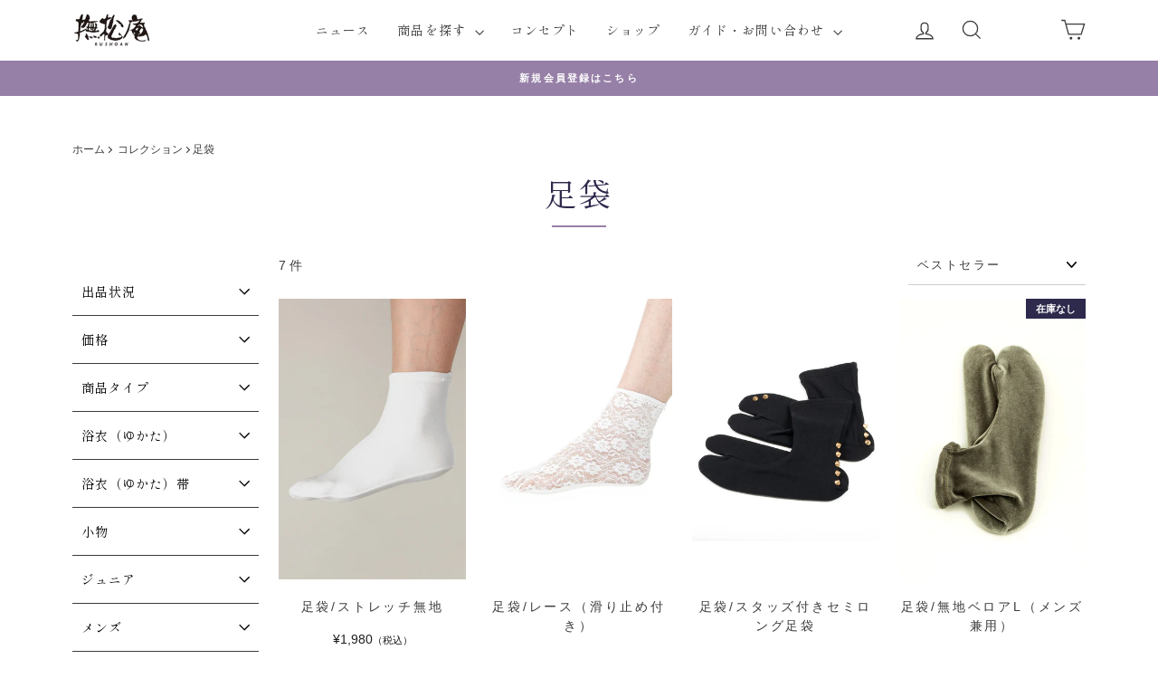

--- FILE ---
content_type: text/css
request_url: https://www.bushoan.co.jp/cdn/shop/t/12/assets/custom.css?v=36942753774432188751757303227
body_size: 5644
content:
:root{--colorBorderGray: #ccc}.h1,.h2,.h3,.h4,.h5,.h6,h1,h2,h3,h4,h5,h6{text-transform:none!important}input,select,textarea{border-color:var(--colorBorderGray)}input:focus,select:focus,textarea:focus{border-color:var(--colorBorder)}a:hover{cursor:pointer}.rte a.rte__image:focus:after,.rte a.rte__image:hover:after{width:0}.section-header__title,.hotspots__title{color:#2e2a4c;text-align:center;margin-bottom:20px;position:relative;display:inline-block}.section-header .section-header__title:after,.hotspots__title:after{content:"";display:block;width:60px;height:2px;background-color:#9780a7;margin:8px auto 0}#shopify-section-footer{margin-top:50px}.site-header__search-btn.text-link{border-bottom:0}.site-header__search-btn--submit .icon{top:-4px}.site-nav__link--icon .icon path,.site-nav__link--icon .icon circle{color:#3b3b3b}.site-nav__link--icon .cls-1{color:var(--colorBtnPrimary);fill:var(--colorBtnPrimary)!important}.header-item--logo .site-header__logo{width:85px}.header-item--logo .insta_logo{width:20px;margin:0 0 -10px 5px}.header-item--logo .insta_logo a:hover{opacity:.75;transition:.3s}@media only screen and (max-width:480px){.header-layout[class*=header-layout--left] .site-nav__link{padding-left:4px;padding-right:4px}}@media only screen and (max-width:768px){.header-layout[data-logo-align=left] .header-item--left.header-item--navigation.medium-up--hide,.header-layout[data-logo-align=left] .header-item--logo.medium-up--hide,.header-layout[data-logo-align=left] .header-item--logo.medium-up--hide+.header-item--icons{flex-grow:1}.header-layout[data-logo-align=left] .header-item--left.header-item--navigation.medium-up--hide,.header-layout[data-logo-align=left] .header-item--icons{flex-basis:110px}.header-layout[data-logo-align=left] .site-header__logo{margin-left:auto;margin-right:auto;text-align:center}.header-layout[data-logo-align=left] .site-header__logo img{margin-left:auto;margin-right:auto}}.collapsible-trigger-btn{color:#000!important;font-family:var(--typeHeaderPrimary),var(--typeHeaderFallback);font-size:1em;font-weight:400!important;letter-spacing:var(--typeHeaderSpacing);text-transform:none}.collapsible-content__inner .no-bullets.tag-list{font-size:.8em}.collapsible-content__inner .no-bullets.tag-list .tag__text{letter-spacing:.2em}.collection-sidebar__group{border:none}.collection-sidebar__group .collapsible-trigger-btn{padding:10px}.collection-sidebar{padding-right:0}.simplebar-content-wrapper{padding-right:10px}@media only screen and (min-width: 769px){.grid__item .custom-link-list a:hover{opacity:1!important;text-decoration:underline;text-underline-offset:2px}}.sidebar-category{margin-top:0!important;padding:0}.sidebar-category:not(:first-of-type){border-top:1px solid;border-top-color:var(--colorDrawerBorder)}.sidebar-category h2{font-size:1em;font-weight:400!important}.sidebar-category .custom-link-list .mobile-nav__link--top-level{font-size:.8em;padding:3px 15px 3px 0}.sidebar-category .side-bar--page{margin-bottom:15px}.sidebar-category .side-bar--page .input-group-field{letter-spacing:.1em;font-size:.9em!important}.sidebar-category .side-bar--page .input-group-field:active,.sidebar-category .side-bar--page .input-group-field:focus{border-color:var(--colorBtnPrimary);border-right:transparent}.sidebar-category .side-bar--page .btn{min-width:40px;padding:0;border-radius:0!important}.drawer .sidebar-category .side-bar--page .btn{background-color:var(--colorBtnPrimary)}@media only screen and (max-width:768px){.drawer .tag .btn{background-color:var(--colorBtnPrimary)}}.sidebar-category .mobile-nav__toggle{line-height:0}.sidebar-category .mobile-nav__toggle button{padding:0 15px}.sidebar-category .mobile-nav__grandchildlist:before{top:5px;bottom:13px}.sidebar-category .collapsible-content__inner>.ml0{margin-left:0}.price-range__display-wrapper{padding-bottom:10px}@media only screen and (max-width:768px){.price-range__display-wrapper{padding-bottom:8px}}.price-range__display-wrapper .price-range__display-min,.price-range__display-wrapper .price-range__display-max{letter-spacing:.08em;font-size:.9em}.noUi-horizontal{height:1px}.noUi-connect,.noUi-horizontal .noUi-handle{background:var(--colorBtnPrimary)}.noUi-horizontal .noUi-handle{box-shadow:0 0 5px 5px #fff}.noUi-horizontal .noUi-handle,.noUi-horizontal .noUi-handle:focus,.noUi-horizontal .noUi-handle:hover{width:2px;height:12px;right:0;top:-6px;border-radius:0}.collection-filter .btn,.collection-filter select{font-size:.9em;letter-spacing:.2em}.collection-filter select{border-top:none;border-right:none;border-left:none}.cart__item--properties{margin-bottom:10px}.cart__item--properties span{font-weight:700}[data-type_headers_align_text=true] .breadcrumb{text-align:left}.breadcrumb__divider{position:relative;display:inline-block;vertical-align:middle;padding-left:8px}.breadcrumb__divider:before,.breadcrumb__divider:after{position:absolute;top:0;bottom:0;left:-1px;margin:auto;content:"";vertical-align:middle}.breadcrumb__divider:before{width:5px;height:5px;border-top:1px solid currentColor;border-right:1px solid currentColor;-webkit-transform:rotate(45deg);transform:rotate(45deg)}@media only screen and (min-width: 769px){.page-content--product{padding-top:15px}.page-content--product .breadcrumb{margin-bottom:50px}}@media only screen and (max-width: 768px){.template-product .breadcrumb{margin-top:15px}}.template-article .page-content.page-width--narrow{padding-top:0}.article__title{letter-spacing:.1em;font-size:calc(var(--typeBaseSize) - 2px)}.simplebar-scrollbar:before{background:var(--colorBtnPrimary);border-radius:0}.simplebar-scrollbar.simplebar-visible:before{opacity:1}.simplebar-track.simplebar-vertical{width:6px}@media only screen and (min-width: 769px){.grid__item--sidebar{margin-bottom:45px;max-height:100%;overflow-y:hidden}.grid__item--sidebar.sticky{top:80px;transition:top .2s}#index-sidebar,#index-sidebar.sticky{padding-top:20px!important}#shopify-section-index-sidebar{max-height:80vh;overflow-y:auto}#CollectionSidebar{margin-top:25px}}#CollectionSidebar{max-height:80vh;overflow-y:auto}#CollectionSidebar h3{border-bottom:2px solid var(--colorBtnPrimary);font-weight:300;padding-bottom:5px;margin-bottom:0}.collection-sidebar .collapsible-trigger .collapsible-trigger__icon{right:10px}#index-sidebar .index-sidebar-topics li a{position:relative;padding-right:1em}#index-sidebar .index-sidebar-topics .collapsible-trigger__icon{transform:translateY(-50%) rotate(-90deg)}@media only screen and (min-width: 769px){[id^=CollectionSidebar-].is-open{height:auto!important}}@media only screen and (max-width:768px){.js-drawer-open #CollectionSidebar .drawer__scrollable.appear-animation{padding-bottom:40px}[id^=SidebarDrawer-].is-open{height:auto!important}#CollectionSidebar .simplebar-mask{z-index:unset}}.grid-product__price .grid-product__price--savings{margin-left:0;line-height:2}.grid-product__price--savings:not(.percent-off){font-weight:700}.grid-product__price--savings.percent-off{font-size:calc(var(--typeBaseSize)*.785);display:none}.grid-product__price .include-tax,.section-customers-account .include-tax{font-size:calc(var(--typeBaseSize)*.8)}.product-single__meta .rte p{margin-bottom:.5em}@media only screen and (min-width: 769px){.product-single__meta h2{font-size:20px}.product-single__meta .product-block--price span{font-size:30px}.product-single__meta .product-block--price span .include-tax,.product-block .product__price-savings{font-size:20px!important}.product-single__meta .rte p{margin-bottom:0}}.product-single__meta .product-detail h4{font-size:14px;margin-top:50px!important;calc(var(--typeBaseSize)*.92)}.product-single__meta .product-detail table{background:#fff}.product-single__meta .product-block th,.product-single__meta .product-block td{padding:5px;border:1px solid lightgray}.product-single__meta .rte.product-detail th{font-weight:400;width:30%}.product-single__meta .rte.product-detail td{width:70%}table.shappify_qb_grid{margin:20px 0 15px!important}.product-block--price .product__price--compare{text-decoration:line-through 2px}@media only screen and (max-width:768px){.product-single__meta .product-detail h4{font-size:calc(var(--typeBaseSize)*.92);margin-top:20px!important;margin-bottom:10px}.product-single__meta th,.product-single__meta td{padding:3px!important}}[id*=Recommendations] .section-header,[data-section-type=recently-viewed] .section-header,.template-cart #MainContent .shopify-section:not([id*=__main]) .section-header{margin-bottom:20px}.grid-product__link.max-opacity:hover{opacity:1}.collection-content h1{text-align:center;padding:30px 0;margin:0 auto}.grid-product__meta{padding:20px 0 6px}.grid-product__price{margin-top:15px}@media only screen and (min-width: 769px){.collection-content{padding-top:0;padding-bottom:45px}}.brand-section .subheading{margin-bottom:10px;letter-spacing:var(--typeHeaderSpacing)}.brand-section .brand-text{letter-spacing:var(--typeHeaderSpacing)}.template-cart #MainContent .shopify-section:not([id*=__main]) .section-header__title{font-size:calc(var(--typeHeaderSize)*.65)}.cart__item-name{font-size:calc(var(--typeBaseSize) + 4px)}.cart__item-sub .purchaselimit{color:#93001c;font-weight:700}.limit_error .js-qty__wrapper{background-color:#93001c40}.limit_error .js-qty__wrapper .js-qty__num{color:#93001c}.js-qty__adjust{border:solid 1px var(--colorBorderGray)}.js-qty__adjust--plus{border-left:none!important}.js-qty__adjust--minus{border-right:none!important}.cart__checkout[disabled]:hover{background-color:#f6f6f6!important}.shopper-caution{font-size:calc(var(--typeBaseSize) - 2px)}#cart-delivery-datetime_section{margin-bottom:30px}.delivery-container .delivery-title:not(.title-border){padding:5px 0;font-size:var(--typeBaseSize)}.delivery-container .delivery-title.title-border{padding:15px 0;font-size:calc(var(--typeBaseSize) + 4px)}.delivery-container .delivery-mindate-caution{text-align:left!important}.cart-attribute__field label:not(.variant__button-label):not(.text-label),.cart__page-col label[for=CartNote1]{letter-spacing:var(--typeBaseSpacing);font-size:var(--typeBaseSize)}.cart__item-sub.cart__item-row:not(.cart__discounts){margin-top:20px;margin-bottom:10px;font-size:calc(var(--typeBaseSize) + 4px)}.cart-notes{margin-top:0;background-color:#fff}#cart-attention{text-align:center;color:var(--colorBtnPrimary)}#is-a-shopper{margin-bottom:30px}@media only screen and (max-width:768px){.cart__item-name,.delivery-container .delivery-title.title-border{font-size:calc(var(--typeBaseSize) + 2px)}.cart__item-details .cart__item-sub{flex-wrap:wrap;flex-direction:column-reverse;align-items:flex-start}.cart__item-details .cart__item-sub .cart__item-price-col{margin-bottom:10px}}.logo-bar+.btn-bar{margin-top:30px}@media only screen and (min-width: 769px){.index-section .logo-bar{flex-wrap:nowrap}}.page-shoppingguide-list .linklist-weap h3{font-size:14px;margin-bottom:20px}.page-shoppingguide-list .linklist-weap h3 a{padding-bottom:10px}.page-shoppingguide h3{margin-top:30px}.page-shoppingguide h4{font-size:14px;margin-top:30px;margin-bottom:20px}.page-shoppingguide li a{letter-spacing:1px}.page-shoppingguide .mobile-nav__item a{tex-decoration:none}.page-shoppingguide .mobile-nav__item:after{content:none!important}.site-nav__link,.mobile-nav__link--top-level{text-transform:none!important}.collapsible-trigger--inline{padding:5px 0 5px 40px!important}.index-section--faq{padding:0;margin:auto}.index-section:has(.index-section--faq){padding-top:0}[data-template_suffix=about] .section-header{margin-bottom:20px}@media only screen and (min-width: 769px){[data-template_suffix=about] .rte.rte--nomargin{max-width:560px;max-width:65ch;margin:0 auto}}.section-header .article__date{text-align:right}.contact .contact-form{width:100%}.contact .contact-form .btn{margin:30px auto;display:block}.contact .contact-form label{margin-top:2.5em}.contact .section-header__rte{margin-top:2em}.modal--square .modal__close{border-bottom:none}.section-customers-account,.section-customers-order{letter-spacing:var(--typeHeaderSpacing)}.section-customers-account .customer-rank{margin-left:1em;padding:.3em .8em;color:#fff;font-size:calc(var(--typeBaseSize)*.85);text-align:center}.section-customers-account .customer-rank.regular{background-color:#d99bc4}.section-customers-account .customer-rank.bronze{background-color:#eb7b4d}.section-customers-account .customer-rank.silver{background-color:#7b7d7c}.section-customers-account .customer-rank.gold{background-color:#f0c542}@media only screen and (min-width: 769px){.section-customers-account .medium-up--two-thirds,.section-customers-order .medium-up--two-thirds{width:60%}}@media only screen and (min-width: 769px){.template-customers-order .section-header:not(.section-header--hero){margin-bottom:40px}.section-customers-account .medium-up--one-third,.section-customers-order .medium-up--one-third{width:40%}}.section-customers-account .couponArea{margin-bottom:30px}.section-customers-account .coupon_list{margin:0;padding:15px .5em;border-top:solid 1px var(--colorBorder)}.section-customers-account .coupon_list li{list-style:none;position:relative}.section-customers-account .coupon_list li:before{content:"\30fb"}.section-customers-account h2.section-header__title,.section-customers-order h2.section-header__title{padding:0 .5em .5em;font-size:calc(var(--typeHeaderSize)*.65)}.section-customers-account .table--responsive,.section-customers-order .table--responsive{border-spacing:0;border-collapse:collapse;background:var(--color-bg)}.section-customers-order .table--responsive{border-top:solid 1px var(--colorBorder)}.section-customers-account .table--responsive tr{border-top:solid 1px var(--colorBorder);border-bottom:solid 1px var(--colorBorder)}.section-customers-account .table__section td{padding-top:15px;padding-bottom:15px}.section-customers-account .table__section .image,.section-customers-order .table__section .image{text-align:center;vertical-align:top}@media only screen and (min-width: 769px){.section-customers-order .table__section td{padding-top:25px;padding-bottom:25px}.section-customers-account .table__section .image{width:130px}.section-customers-order .table__section .image{width:30%}}.section-customers-order .table__section .product-detail{vertical-align:top}@media only screen and (max-width: 768px){.section-customers-account{margin-top:20px}.section-customers-order{margin-top:40px;margin-bottom:40px}.section-customers-account .table__section .image,.section-customers-order .table__section .image{clear:none;width:130px}.section-customers-account .table__section .order-data,.section-customers-order .table__section .product-detail{clear:none;width:calc(100% - 115px);margin-left:-15px;text-align:left}.section-customers-account .table__section+.table__section,.section-customers-order .table__section+.table__section{margin-top:-1px}}.section-customers-account .table__section .order-data p,.section-customers-order .table__section .product-detail p{margin-bottom:calc(var(--typeBaseSize)*.5)}.section-customers-order .table__section .product-detail .product-title{font-size:calc(var(--typeBaseSize) + 1px)}.section-customers-account .table__section .fulfillment_status_label,.section-customers-order .fulfillment_status_label{padding:.25em 1.5em;color:var(--colorBtnPrimaryText);font-weight:700;background-color:var(--colorBtnPrimary);border-radius:4px}.section-customers-account .table__section .fulfillment_status_label.fulfilled,.section-customers-order .fulfillment_status_label.fulfilled,.section-customers-account .table__section .fulfillment_status_label.cancelled,.section-customers-order .fulfillment_status_label.cancelled{background-color:#575556}.section-customers-order .fulfillment_status_label{font-size:calc(var(--typeHeaderSize)*.5)}.section-customers-account .table__section .order-data .total{margin-bottom:0}.section-customers-account .more{margin-top:30px}.section-customers-account .btn-more{display:block;padding-top:30px;color:var(--colorBtnPrimary);position:relative}.section-customers-account .btn-more:before{content:"";margin:auto;width:24px;height:24px;border-top:1px solid var(--colorBtnPrimary);border-right:1px solid var(--colorBtnPrimary);position:absolute;top:0;left:0;right:0;-webkit-transform:rotate(135deg);transform:rotate(135deg)}@media only screen and (min-width: 769px){.section-customers-account .table__section .order-detail{width:120px;vertical-align:bottom}.section-customers-account .more{margin-top:10px;margin-bottom:35px}}.section-customers-account .account-detail .inner,.section-customers-order .address-detail .inner{padding:25px 30px;font-size:calc(var(--typeBaseSize) + 1px);background-color:#fcfcfc;border:solid 1px var(--colorBorder);border-radius:5px}@media only screen and (max-width: 768px){.section-customers-account .account-detail{margin-top:30px}.section-customers-account .account-detail .inner,.section-customers-order .address-detail .inner{padding:15px;font-size:calc(var(--typeBaseSize))}}.section-customers-order .address-detail .section-header__title{border-bottom:solid 1px var(--colorBorder)}.section-customers-account .account-detail .subtitle,.section-customers-order .address-detail .subtitle{margin-bottom:5px;font-size:calc(var(--typeBaseSize)*.85)}.section-customers-account .account-detail .account-data,.section-customers-order .address-detail .address-data{margin-bottom:25px;word-break:break-all}.section-customers-account .account-detail .sama,.section-customers-order .address-detail .sama{color:var(--color-body-text);font-size:calc(var(--typeBaseSize)*.85)}.section-customers-account .flex-box{margin:25px 0 20px}@media only screen and (min-width: 769px){.section-customers-account .flex-box{display:flex;align-items:center}}.section-customers-account .loyalty svg{height:calc(var(--typeBaseSize) + 10px)}.section-customers-account .loyalty svg path{fill:#5391e5}.section-customers-account .loyalty .text-link{color:var(--color-body-text);font-size:calc(var(--typeBaseSize) - 2px)}@media only screen and (max-width: 768px){.section-customers-account .section-header__title{padding-bottom:20px!important}}.account-btn{text-align:center}.account-btn .btn-regular{font-size:calc(var(--typeBaseSize));font-weight:var(--typeBaseWeight);letter-spacing:var(---typeHeaderSpacing);display:inline-block;border:1px solid var(--colorBtnPrimary);border-radius:var(--buttonRadius);text-align:center;background-color:var(--colorBtnPrimary)!important;color:var(--color-body);transition:all .2s;padding:13px 20px}section-customers-account .account-detail .btn-regular{width:100%;display:block}.account-btn .btn-regular:after{content:none!important}.section-customers-account .btn-regular.btn--secondary{font-weight:var(--typeBaseWeight);letter-spacing:var(--typeHeaderSpacing);background-color:var(--color-body)!important;color:var(--colorBtnPrimary)}@media only screen and (max-width: 768px){.account-btn .btn-regular{font-size:calc(var(--typeBaseSize) - 2px)}}@media only screen and (min-width: 769px){.account-btn .btn-regular:hover{background-color:var(--color-body)!important;color:var(--colorBtnPrimary);opacity:1}.account-btn .btn--secondary.btn-regular:hover{background-color:var(--colorBtnPrimary)!important;color:var(--color-body)}}.section-customers-order .tfoot-section.subtotal{border-top:solid 1px var(--colorBorder)}.section-customers-order .tfoot-section th{font-weight:var(--typeBaseWeight)}.section-customers-order .tfoot-section>*:not(.table__title){padding-top:5px;padding-bottom:5px}.section-customers-order .tfoot-section.subtotal>*{padding-top:15px}.section-customers-order .tfoot-section.tax_line>*{padding-bottom:15px}.section-customers-order .table__title{font-size:calc(var(--typeHeaderSize)*.65);font-weight:var(--typeBaseWeight);border-top:solid 1px var(--colorBorder)}.section-customers-order .table__title:before{font-size:calc(var(--typeHeaderSize)*.65)}.section-customers-order .address-detail .area-address{padding:.8em 1em}@media only screen and (min-width: 769px){.section-customers-order .address-detail .flex-box{display:flex;justify-content:space-between}.section-customers-order .address-detail .flex-item{width:49.5%}}.shoplist-title{color:var(--colorBtnPrimary);text-align:center;padding:10px 0 15px;border-bottom:1px solid var(--colorBtnPrimary)}.shoplist-item{width:100%;border-bottom:1px dotted var(--colorBtnPrimary)}.shoplist-item.official{border-bottom:0}@media only screen and (min-width:900px){.page-shoplist .index-section{margin-top:15px}.shoplist-item{display:flex;justify-content:space-between;align-items:center}.shoplist-title .grid__item:first-child,.shoplist-item>div:first-child{width:25%}.shoplist-title .grid__item:nth-child(3),.shoplist-item>div:nth-child(3){width:15%}.shoplist-title .grid__item:nth-child(2n),.shoplist-item>div:nth-child(2n){width:30%}.section-header__title.text-center{margin-top:75px}}.shoplist-item>div:first-child a{background-color:var(--colorBtnPrimary);border-radius:20px;padding:3px 12px;color:#fff}.shoplist-item>div:first-child a:after{display:none}.shoplist-item h2{text-transform:capitalize;margin-bottom:0}.shoplist-item>div{text-align:center;padding:30px 10px}.shoplist-item>div:nth-child(2){text-align:left}.shoplist-item>div a{margin-top:20px}@media only screen and (max-width:899px){.shoplist-title .grid__item:not(:first-child){display:none}.shoplist-item{padding:20px 0}.shoplist-item>div{text-align:left;padding:10px}.shoplist-item>div:first-child{display:flex;align-items:center;justify-content:flex-end}.shoplist-item>div h2{width:100%}.shoplist-item>div a{margin:0 5px}.shoplist-item .blank{padding:0 10px}}.sizeArea table{border-top:1px solid #c6c6c7;border-bottom:1px solid #9f9fa0}.sizeArea table th{font-weight:400}.sizeArea table th,body#detail .sizeArea table td{text-align:center;vertical-align:middle;padding:10px 0;border-bottom:1px solid #9f9fa0}.sizeArea table tr.first-row th{background-color:#efefef;border-bottom:1px solid #c6c6c7;padding:5px 0}.sizeArea table tr.last-row th,.sizeArea table tr.last-row td{border-bottom:none}table{border-collapse:collapse;border-spacing:0;width:100%;margin:0;padding:0;font-style:normal;vertical-align:top;text-align:left;background:none}.index-blog-posts .article__grid-meta{margin-bottom:15px}.index-blog-posts .article__grid-meta a{display:block;border-bottom:1px dotted var(--colorBtnPrimary);padding:10px 0;color:var(--colorBtnPrimary);position:relative}.index-blog-posts .article__grid-meta .collapsible-trigger__icon{transform:translateY(-50%) rotate(-90deg)}#error-newsletter-customer{display:none}#error-newsletter-customer.old-subscriber-true{display:block}.pagination{padding:20px 0}.pagination .page.current{opacity:1;color:var(--colorBtnPrimary)}.pagination .next a,.pagination .prev a{min-width:0;border-radius:0;border:solid 1px var(--colorBtnPrimary)}.pagination .next a:hover,.pagination .prev a:hover{background-color:#fff}.pagination .next a:hover svg.icon,.pagination .prev a:hover svg.icon{fill:var(--colorBtnPrimary)}@media only screen and (max-width:899px){.pagination .next a,.pagination .prev a{padding:10px}}#CustomerLoginForm .login-create h2{color:var(--colorTextBody)}[id*=sizeguide]{margin-bottom:0}[id*=sizeguide] .size-box .rte p{line-height:24px;padding:40px 0}[id*=sizeguide] .size-box{padding-bottom:30px}.sizeguide-wrapper .sizeguidearea{margin-top:-100px;padding-top:100px}.sizeguide-wrapper .sizeguidearea h2{font-size:20px;padding:.5em 0;color:var(--colorBorder);border-bottom:solid 1px var(--colorBorder)}.sizeguide-wrapper .sizeguidearea h2:before{content:"";display:inline-block;width:13px;height:20px;background:url(https://cdn.shopify.com/s/files/1/0632/3018/1607/files/star_02.png?v=1652948165) no-repeat;background-size:contain;vertical-align:middle;margin-right:10px}.sizeguide-wrapper .sizeguide-box{margin:0 30px;width:calc(100% - 60px);display:flex;flex-wrap:wrap}.sizeguide-wrapper .sizeguide-box .sizeguide-item{width:calc(50% - 30px);margin-top:60px}.sizeguide-wrapper .sizeguide-box .sizeguide-item p{margin-bottom:0}.sizeguide-wrapper .sizeguide-box .sizeguide-item img{width:100%}.sizeguide-wrapper .sizeguide-box .sizeguide-item h3{text-align:center;font-weight:700;margin-bottom:10px}.sizeguide-wrapper .sizeguide-box .sizeguide-item h3:before{content:"\ff1c";margin-right:5px}.sizeguide-wrapper .sizeguide-box h3:after{content:"\ff1e";margin-left:5px}.sizeguide-wrapper .sizeimg{margin-bottom:10px}[id*=sizeguide] .sizeguide-navi{display:flex;flex-wrap:wrap;margin:0}[id*=sizeguide] .sizeguide-navi li{list-style:none;text-align:left;background-color:var(--colorBorder);color:var(--colorAnnouncementText);font-size:14px;border-radius:3px;margin-bottom:10px;position:relative}[id*=sizeguide] .sizeguide-navi li a{display:block!important;padding:15px 20px;border-bottom:none!important;color:var(--colorAnnouncementText);height:100%;width:100%}[id*=sizeguide] .sizeguide-navi li:after{color:var(--colorAnnouncementText);text-align:right;content:"";width:8px;height:8px;margin-top:-5px;border-top:solid 1px var(--colorAnnouncementText);border-right:solid 1px var(--colorAnnouncementText);transform:rotate(135deg);position:absolute;top:50%;right:34px}.collapsible-content .sizeguide-wrapper .sizeguide-box{width:100%!important;margin:0}.collapsible-content .sizeguide-item{margin-top:0!important;padding-top:20px;margin-right:0!important;width:calc(50% - 15px)!important}.collapsible-content .sizeguide-item h3{border-bottom:none}@media only screen and (min-width: 769px){[id*=sizeguide] .sizeguide-navi li{width:calc((100% / 3) - 10px);margin-right:15px}[id*=sizeguide] .sizeguide-navi li:nth-of-type(3n){margin-right:0}.sizeguide-wrapper .sizeguide-box .sizeguide-item:nth-child(odd){margin-right:30px}.sizeguide-wrapper .sizeguide-box .sizeguide-item:nth-child(2n){margin-left:30px}}@media only screen and (max-width: 768px){.sizeguide-wrapper .sizeguidearea{margin-top:-55px;padding-top:55px;padding-bottom:0}.sizeguide-wrapper .sizeguidearea h2{font-size:16px}.sizeguide-wrapper .sizeguidearea h2:before{width:11px;height:16px}.sizeguide-wrapper .sizeguide-box .sizeguide-item h3{font-size:14px;margin-bottom:0}[id*=sizeguide] .size-box{padding-bottom:20px}[id*=sizeguide] .size-box .rte p{line-height:18px;padding:20px 0}[id*=sizeguide] .sizeguide-navi{margin-bottom:10px}[id*=sizeguide] .sizeguide-navi li{width:calc(50% - 5px);margin-right:5px;margin-bottom:5px}[id*=sizeguide] .sizeguide-navi li a{font-size:12px;margin:0;padding:5px 10px}[id*=sizeguide] .sizeguide-navi li:after{width:5px;height:5px;margin-top:-3px;right:10px}.sizeguide-wrapper .sizeguide-box{width:100%;display:unset}.sizeguide-wrapper .sizeguide-box .sizeguide-item{width:90%;margin:20px auto 30px}.collapsible-content .sizeguide-item{width:100%!important}}.password-activate{padding:50px 0 75px}.password-activate .password-inputbox{position:relative;width:100%;margin-bottom:12px}.password-activate .section-header p{margin-bottom:30px}.password-activate.mail input[type=email],.password-activate.mail input[type=text]{width:100%}.password-activate input[type=password]{display:block;padding:20px 12px 3px;border-radius:2px;border:1px solid var(--colorBorder);width:100%;line-height:normal;height:48px;color:var(--colorTextBody);-webkit-appearance:none;resize:none;font-size:1rem;-webkit-box-shadow:0 1px rgba(225,227,228,.25) inset;box-shadow:0 1px #e1e3e440 inset;-webkit-transition:border-color .2s ease-in-out,color .2s ease-in-out,-webkit-box-shadow .2s ease-in-out;transition:border-color .2s ease-in-out,color .2s ease-in-out,-webkit-box-shadow .2s ease-in-out;transition:border-color .2s ease-in-out,box-shadow .2s ease-in-out,color .2s ease-in-out;transition:border-color .2s ease-in-out,box-shadow .2s ease-in-out,color .2s ease-in-out,-webkit-box-shadow .2s ease-in-out}.password-activate input[type=password]:focus,.form__floating-label:focus{outline:none}.password-activate input[type=password]:focus+.form__floating-label{-webkit-transform:translateY(-6px) scale(.8);transform:translateY(-6px) scale(.8)}.password-activate .form__floating-label{position:absolute;left:13px;top:0;line-height:48px;font-size:1rem;color:#c1c1c1;transform:translateY(-6px) scale(.8);-webkit-transform:scale(1);transform:scale(1);-webkit-transform-origin:left top;transform-origin:left top;-webkit-transition:-webkit-transform .2s ease-in-out;transition:-webkit-transform .2s ease-in-out;transition:transform .2s ease-in-out;transition:transform .2s ease-in-out,-webkit-transform .2s ease-in-out;pointer-events:none}.password-activate .btnarea{display:flex;justify-content:center}.password-activate.mail .btnarea{display:block}.password-activate .login.btn.morebtn{margin-right:10px;background-color:var(--colorBtnPrimary);color:#fff}.password-activate .cancel.btn.morebtn{margin-left:10px;border:solid 1px #707070;background-color:#707070;color:#fff}.password-activate .login.btn.morebtn:hover{background-color:#fff!important;color:var(--colorBtnPrimary)}.password-activate .cancel.btn.morebtn:hover{border:solid 1px #707070;background-color:#fff!important;color:#707070!important}.password-activate .btn.morebtn{margin-bottom:0;transition:none!important;font-size:16px}.password-activate .btn.morebtn:hover{transition-delay:0}.activate-steps{margin:40px 0 20px}.activate-steps ul{display:flex;justify-content:space-between;margin:0}.activate-steps ul li{list-style:none;width:calc(33.33% - 10px);text-align:left;color:#e6e6e6}.activate-steps ul li.active{color:var(--colorTextBody)}.activate-steps ul li span{font-weight:700}.activate-steps ul li p{font-size:80%;margin-top:0}.password-activate.mail #activate-submit{margin-bottom:20px}.password-activate .activate-notes span{display:block;text-align:left}@media screen and (max-width: 768px){.password-activate{padding-left:17px;padding-right:17px}}#PageContainer.passwordpage{min-height:100vh}#PageContainer.passwordpage .header-wrapper--sticky{background:transparent}.passwordpage .transition-body{min-height:100vh;position:relative}#PageContainer.passwordpage .site-footer{width:100%;padding:30px 0}.maintenance{background-color:#fff}.maintenance .logo{width:25%;max-width:180px;margin:0 auto 15px;text-align:center}.maintenanceTitle{margin-bottom:15px;font-size:22px;text-align:center}.maintenanceText{margin-bottom:15px;text-align:center}@media screen and (max-width: 768px){.maintenance .logo{width:50%}.maintenance .logo img{width:auto}.maintenanceTitle{margin-bottom:3.125vw;font-size:16px}.maintenanceText{margin-bottom:4.6875vw;font-size:12px}}.login-message{width:100%;text-align:left;margin:20px 0 30px!important;color:#9780a7;background-color:#fff6f6;border:1px solid #9780a7;padding:1em}.login-message .msg{font-size:110%;font-weight:700}.login-message a{color:#9780a7}.announcement-bar .announcement-text{text-transform:none}i.icon-swym-wishlist{font-family:swym-font;font-style:normal;vertical-align:middle;display:flex;align-items:center;justify-content:center}i.icon-swym-wishlist+span{vertical-align:middle}i.icon-swym-wishlist:after,.grid-product__content button.swym-button:after{font-size:150%;line-height:18px;text-align:center;display:inline}.swym-ready i.icon-swym-wishlist:after{content:"\f004"}@media screen and (max-width: 768px){.hotspot-content__block .grid-product__has-quick-shop .grid-product__tag{width:fit-content;left:35%}}.grid-product__content button.swym-button{position:absolute;top:0;left:0;padding:10px;z-index:5;cursor:pointer;display:block!important}.grid-product__content button.swym-button:after{width:25px!important;height:25px!important;display:block}.collection-item{border-radius:12px;box-shadow:0 4px 12px #00000026;overflow:hidden;transition:transform .3s ease,box-shadow .3s ease}.collection-item:hover{transform:translateY(-4px);box-shadow:0 8px 20px #0003}[data-section-type=promo-grid-motif]{max-width:1100px;margin:auto}.mobile-nav__link{font-family:var(--typeHeaderPrimary),var(--typeHeaderFallback);font-weight:var(--typeHeaderWeight);letter-spacing:var(--typeHeaderSpacing);line-height:var(--typeHeaderLineHeight)}@media screen and (max-width: 875px){[data-section-type=promo-grid-motif] .flex-grid .flex-grid__item--33{flex-basis:50%;padding-top:0}[data-section-type=promo-grid-motif] .flex-grid{display:grid;grid-template-columns:1fr 1fr;margin-left:0;gap:20px}[data-section-type=promo-grid-motif] .flex-grid .flex-grid__item{padding-left:0}[data-section-type=promo-grid-motif] .flex-grid .promo-grid__content{min-width:auto}[data-section-type=promo-grid-motif] .type-simple .promo-grid__content{padding:0;margin:1.5em .5em}}
/*# sourceMappingURL=/cdn/shop/t/12/assets/custom.css.map?v=36942753774432188751757303227 */


--- FILE ---
content_type: text/css
request_url: https://www.bushoan.co.jp/cdn/shop/t/12/assets/custom-kjm.css?v=173451838406906540161749115638
body_size: 2482
content:
/** Shopify CDN: Minification failed

Line 62:0 All "@import" rules must come first

**/
/**************************************/
/*******サイドバーカテゴリメニュー**********/
/**************************************/
.sidebar-category {
  margin-top: 30px;
}
.sidebar-category h2{
  color:#93001c;
}
.category-list-item {
  position: relative;
  font-size: .9em;
  padding: 5px 0;
  cursor: pointer;
}
.category-list-child {
  border-left: 1px solid transparent;
  border-right: 1px solid transparent;
  padding: 0 1.5em;
  /* line-height: 0;
  height: 0;
  overflow: hidden;
  line-height: 0;
  opacity: 0; */
  transition: line-height .2s,opacity 0.3s;
  margin: 0;

}
.category-list-child-item {
  margin-top: 15px;
}
.category-list-child.is-open{
  line-height: 1.2; /* numberに書き換える*/
  height: auto;
  opacity: 1;
  visibility: visible;
}
.collapsible-trigger__icon {
  transition: transform 0.3s;
    right: 10px;

}
.index-sidebar-topics .collapsible-trigger__icon {
    right: -5px;

}
.collapsible-trigger__icon.is-open{
  transform: scaleY(-1);
  top:0px;
}



/**************************************/
/**********ランキングアイコン*************/
/**************************************/
@import url('https://fonts.googleapis.com/css2?family=Italianno&display=swap');

.ranking-collection .grid__item .grid-product__meta:before,.collection-grid__wrapper .ranking .grid__item .grid-product__meta:before{
  position: absolute;
  font-size: 0.8rem;
  color: #fff;
  top: 15px;
  left: 0px;
  z-index:1;
  width: 25px;
  height: 25px;
  display:flex;
  justify-content: center;
  border-radius: 50%;
  align-items: center;
  background-color: #DDD;
  font-family: 'Italianno', cursive,sanserif;
}
.ranking-collection .grid__item:nth-of-type(1) .grid-product__meta:before,.collection-grid__wrapper .ranking .grid__item:nth-of-type(1) .grid-product__meta:before{
  content:'1';
  background-color: #c9bf7c;
}
.ranking-collection .grid__item:nth-of-type(2) .grid-product__meta:before,.collection-grid__wrapper .ranking .grid__item:nth-of-type(2) .grid-product__meta:before{
  content:'2';
  background-color: #999999;
}
.ranking-collection .grid__item:nth-of-type(3) .grid-product__meta:before,.collection-grid__wrapper .ranking .grid__item:nth-of-type(3) .grid-product__meta:before{
  content:'3';
  background-color: #be876f;
}
.ranking-collection .grid__item:nth-of-type(4) .grid-product__meta:before,.collection-grid__wrapper .ranking .grid__item:nth-of-type(4) .grid-product__meta:before{
  content:'4';
}
.ranking-collection .grid__item:nth-of-type(5) .grid-product__meta:before,.collection-grid__wrapper .ranking .grid__item:nth-of-type(5) .grid-product__meta:before{
  content:'5';
}
.ranking-collection .grid__item:nth-of-type(6) .grid-product__meta:before,.collection-grid__wrapper .ranking .grid__item:nth-of-type(6) .grid-product__meta:before{
  content:'6';
}
.ranking-collection .grid__item:nth-of-type(7) .grid-product__meta:before,.collection-grid__wrapper .ranking .grid__item:nth-of-type(7) .grid-product__meta:before{
  content:'7';
}
.ranking-collection .grid__item:nth-of-type(8) .grid-product__meta:before,.collection-grid__wrapper .ranking .grid__item:nth-of-type(8) .grid-product__meta:before{
  content:'8';
}
.ranking-collection .grid__item:nth-of-type(9) .grid-product__meta:before,.collection-grid__wrapper .ranking .grid__item:nth-of-type(9) .grid-product__meta:before{
  content:'9';
}
.ranking-collection .grid__item:nth-of-type(10) .grid-product__meta:before,.collection-grid__wrapper .ranking .grid__item:nth-of-type(10) .grid-product__meta:before{
  content:'10';
}
.ranking-collection .grid__item:nth-of-type(11) .grid-product__meta:before,.collection-grid__wrapper .ranking .grid__item:nth-of-type(11) .grid-product__meta:before{
  content:'11';
}
.ranking-collection .grid__item:nth-of-type(12) .grid-product__meta:before,.collection-grid__wrapper .ranking .grid__item:nth-of-type(12) .grid-product__meta:before{
  content:'12';
}
.ranking-collection .grid__item:nth-of-type(13) .grid-product__meta:before,.collection-grid__wrapper .ranking .grid__item:nth-of-type(13) .grid-product__meta:before{
  content:'13';
}
.ranking-collection .grid__item:nth-of-type(14) .grid-product__meta:before,.collection-grid__wrapper .ranking .grid__item:nth-of-type(14) .grid-product__meta:before{
  content:'14';
}
.ranking-collection .grid__item:nth-of-type(15) .grid-product__meta:before,.collection-grid__wrapper .ranking .grid__item:nth-of-type(15) .grid-product__meta:before{
  content:'15';
}
.ranking-collection .grid__item:nth-of-type(16) .grid-product__meta:before,.collection-grid__wrapper .ranking .grid__item:nth-of-type(16) .grid-product__meta:before{
  content:'16';
}
.ranking-collection .grid__item:nth-of-type(17) .grid-product__meta:before,.collection-grid__wrapper .ranking .grid__item:nth-of-type(17) .grid-product__meta:before{
  content:'17';
}
.ranking-collection .grid__item:nth-of-type(18) .grid-product__meta:before,.collection-grid__wrapper .ranking .grid__item:nth-of-type(18) .grid-product__meta:before{
  content:'18';
}
.ranking-collection .grid__item:nth-of-type(19) .grid-product__meta:before,.collection-grid__wrapper .ranking .grid__item:nth-of-type(19) .grid-product__meta:before{
  content:'19';
}
.ranking-collection .grid__item:nth-of-type(20) .grid-product__meta:before,.collection-grid__wrapper .ranking .grid__item:nth-of-type(20) .grid-product__meta:before{
  content:'20';
}
@media only screen and (min-width:769px){
  .collection-grid__wrapper .ranking .grid__item:nth-of-type(-n+20) .grid-product__title,.ranking-collection .grid__item .grid-product__title{
    text-align:left;
  }
}
.collection-grid__wrapper .ranking .grid__item:nth-of-type(-n+20) .grid-product__title,.ranking-collection .grid__item .grid-product__title{
  padding-left: 35px;
}



/* スマホスライダースクロール非表示 */
.grid-overflow-wrapper {
    -ms-overflow-style: none;    /* IE, Edge 対応 */
    scrollbar-width: none;       /* Firefox 対応 */
}

.grid-overflow-wrapper::-webkit-scrollbar {  /* Chrome, Safari 対応 */
    display:none;
}



/* 商品ページのその他のコレクション */
.CollectionSection-othercollection {
    margin-top: 20px;
}
.CollectionSection-othercollection .section-header{
    display: flex;
    justify-content: space-between;
    align-items: center;
}
.CollectionSection-othercollection .section-header__link {
    margin: 0;
}
.CollectionSection-othercollection.section-header{
  margin-bottom:10px
}

@media only screen and (min-width:769px){
    .CollectionSection-othercollection .section-header{
        margin-bottom:20px
    }
}



/* フッター */
.site-footer .grid__item{
  text-align: center;
}

/* ショッピングガイド　テンプレート */
.page-shoppingguide .drawer__scrollable {
  padding: 0;
}
.page-shoppingguide-list .rte a:not(.rte__image):not(.btn):hover ,.page-shoppingguide .rte a:not(.rte__image):not(.btn):hover{
  background-size:0;
}
.page-shoppingguide .mobile-nav__toggle button{
  height:auto!important;
}
.custom-link-list .site-nav__link,.custom-link-list .site-nav__dropdown-link:not(.site-nav__dropdown-link--top-level) ,.custom-link-list .mobile-nav__link{
  font-size: .8em;
}
.custom-link-list .mobile-nav__link--top-level {
  font-size: .9em;
  padding: 10px 15px 10px 0px;
}
.page-shoppingguide-list .mobile-nav__item:after {
  border-bottom:none!important;
}
.page-shoppingguide .mobile-nav__item .mobile-nav__link--top-level,.page-shoppingguide-list .mobile-nav__item{
    border-bottom: 1px solid;
}
.grid__item .custom-link-list{
  margin-left: 0;
}
@media only screen and (max-width:768px){
  .page-shoppingguide .grid__item--sidebar {
    padding-top: 50px;
  }
  .page-shoppingguide .grid__item--sidebar h3{
    text-align: center;
  }
}
@media only screen and (min-width:769px){
    .page-shoppingguide .grid__item--content {
    padding-left: 40px;
  }
  .grid__item .custom-link-list a {
    transition: opacity 0.3s;
  }
  .page-shoppingguide .grid__item--sidebar {
    overflow: visible;
    padding-left: 0;
  }
}

.page-shoppingguide .grid__item--sidebar {
  overflow: visible;
}
.page-shoppingguide .mobile-nav__toggle button {
  padding:0;
  border-left: none;
}
.page-shoppingguide .rte .grid__item--content > div {
  padding-top:100px;
  margin-top: -70px;
}
.page-shoppingguide .rte .grid__item--content #id1 {
  margin-top: 0;
  padding-top: 0;
}
.page-shoppingguide .rte .grid__item--content h3 {
  font-weight: bold;
      border-bottom: 1px solid #000;
    padding-bottom: 12px;
}

.page-shoppingguide .rte a:after,.page-shoppingguide .rte a {
  border-color: var(--colorBtnPrimary)!important;
  text-decoration:none!important;
}
/* ショッピングガイド　テンプレート */

/* ショッピングガイドリスト */
.page-shoppingguide-list .rte a,.page-shoppingguide .grid__item--sidebar .rte a{
  text-decoration:none!important;
}

.menuBoxWrap .linklist-weap a{
  width: 100%;
  border-bottom: none!important;
}
.menuBoxWrap .linklist-weap h3 {
  border-bottom: 1px solid var(--colorBtnPrimary);
}
.menuBoxWrap .linklist-weap h3 a{
  padding-left: 0;
  color: var(--colorLink);
}
@media only screen and (min-width:769px){
  .menuBoxWrap {
    display: flex;
    flex-wrap: wrap;
  }
  .linklist-weap {
    width: 50%;
    padding:0 20px;
  }
}

.grid__item--sidebar h1,.grid__item--sidebar h2 ,.grid__item--sidebar h3{
    color: #192f60;
    font-weight: bold;
}
/* ショッピングガイドリスト */

/* header */
.site-nav__dropdown .grid--center{
  text-align: left;
}
.site-nav__dropdown-link--top-level {
  /* color: var(--colorBtnPrimary); */
  font-size: 1em;
}
.megamenu .site-nav__dropdown-link:not(.site-nav__dropdown-link--top-level){
  font-size: calc(var(--typeBaseSize) - 2px);
  color: #454f5b;
}
.site-nav__item:hover .site-nav__link--underline:after {
  right:100%;
}
.site-nav__item:hover .site-nav__link--has-dropdown.site-nav__link--underline:after,.grid__item .site-nav__dropdown-link:hover::after {
  right: 0;
}
.site-nav__dropdown-link {
  display: inline-block;
}
.mobile-nav__child-item {
    padding-right: 10px;
}
/* header */


.cart__shippingfree p {
  color: var(--colorBtnPrimary);
}

/*商品ページ*/
/*商品グリッド*/
.grid-product__content .grid-item-favourite {
  position: absolute;
  bottom: 0;
  right: 0;
  z-index: 10;
}
.grid-product__content button {
  margin-bottom:0;
}
.grid-product__content button:after{
  content:'';
}
.product-block h3{
  line-height: 1.5;
  color: var(--colorBtnPrimary);
  font-weight: normal;
  font-size: 1rem;
  border-bottom: 2px solid var(--colorBtnPrimary);
  margin-bottom: 35px;
  padding-bottom: 4px;
}
.round-border {
    display: inline-block;
    margin-bottom: 4px;
    padding: 0 18px;
    border: 1px solid #666;
    border-radius: 20px;
    height: 18px;
    line-height: 1.2;
}
.text-link{
  display:inline;
  border-bottom:1px solid #000;
}

.account-detail span{
  color: var(--colorBtnPrimary);
}

.product-block-code .grid{
  text-align: left;
}

.staff-info-content {
  display: flex;
  margin: 30px;
  
}
.staff-info-content div:first-child {
  width: 20%;
  margin-right: 15px;
}
.staff-info-content div:last-child {
  width: 80%;
}

@media only screen and (max-width:768px){
  #shopify-section-header .mobile-nav__has-sublist .collapsible-trigger__icon{
    right: 25px;
  }
}


/* 配送日時指定アプリカスタム */
.delivery-container {
    max-width:none!important;
}
.delivery-container .title-border {
  margin-top:0!important;
}



/* footer */
.footer__title {
  color: currentColor!important ;
  font-weight:bold;
}
.site-footer  .footer__social{
  text-align: center;
}
.site-footer .footer__social .icon {
  width: 30px;
  height:30px;
}
.site-footer .footer__social li {
  margin: 0 10px 30px;
}



.site-footer .footer__clear {
  height: 50px;
}
.site-footer .footer-menu-pc .site-footer__linklist {
    display: inline-block;
    padding: 10px 30px 10px 30px;
    vertical-align: top;
    
    text-align:left;
    height:100%;
}
.footer-menu-pc {
  display:flex;
  justify-content: space-evenly;
  padding-bottom:40px;
}

.footer-menu-sp .site-footer__linklist{
    /* padding: 30px 30px; */
    vertical-align: top;
    height: 100%;
    max-width: 70%;
    margin:0 auto 20px;
}
@media only screen and (max-width:768px){
  .footer__social {
    margin-top:40px;
  }
  .site-footer .contact-form {
    margin:30px auto;
  }
}

/* customer feilds */
.cf-field a {
  text-decoration: underline;
}

.account-detail .h5 {
  margin-bottom: 15px;
}

@media only screen and (max-width: 768px){
  .table__section+.table__section {
      margin-top: 5px;
      padding-top: 0px;
  }
}
@media only screen and (max-width: 768px){
  .table__section+.table__section:after {
      border: none;
  }
}


/* ログイン画面 */
.login-create {
  margin-top: 50px;
}
@media only screen and (max-width:768px) {
  .login-create {
    margin-top: 50px;
  }
}
.login-create h2{
  color: var(--colorBtnPrimary);
  margin-bottom: 20px;
}
.login-guest h2{
  text-align:center;
}


/* サイドメニュー */
.sidebar-category .collection-sidebar__group ul {
  padding-left: 20px;
}
.sidebar-category .collection-sidebar__group ul.custom-link-list li a{
  color: var(--colorTextBody)!important;
}
.sidebar-category .collection-sidebar__group ul.custom-link-list li .collapsible-trigger__icon {
  transform: translateY(-50%) rotate(-90deg);
}
.sidebar-category .collection-sidebar__group ul.custom-link-list li .collapsible-trigger__icon svg{
  width: 10px;height: 10px;
}
.sidebar-category .collection-sidebar__group ul.custom-link-list li .collapsible-trigger__icon path{
  stroke: #858585!important;
}
@media only screen and (min-width:769px) {
  #shopify-section-index-sidebar {
    margin-left:15px;
  }
  #index-sidebar {
    padding-top:80px;
    transition: padding 0.2s;
  }
  #index-sidebar.sticky{
    padding-top: 100px;
  }
  #shopify-section-index-sidebar h3{
    font-size: 15px;
    text-align: left;
    margin-bottom: 0;
    border-bottom: solid 2px #192f60;
    padding-bottom: 5px;
  }
  #shopify-section-index-sidebar .index-sidebar-topics li{
    border-bottom: dotted 1px #192f60;
    padding: 10px;
  }
  #shopify-section-index-sidebar .index-sidebar-category h3 {
    margin-top: 30px;
  }
  #shopify-section-index-sidebar ul {
    list-style: none;
    margin-left: 0;
  }
  #shopify-section-index-sidebar .index-sidebar-topics ul li:not(:last-child){
    border-bottom: 1px dotted #192f60;
  }
  #shopify-section-index-sidebar ul li a {
    color: #000;
    display: block;
    padding: 3px 0;
    /* padding-left: 1em;
    text-indent: -1em; */
  }
  #shopify-section-index-sidebar .btn-wrap{
    margin-top:10px;
    height: 25px;
  }
  #shopify-section-index-sidebar .btn-wrap .btn-regular{
    font-size: 10px;
    line-height: 25px;
  }
}


.filter-form > div:not(:first-child) {
  border-top: 1px solid;
  border-top-color: var(--colorDrawerBorder);
}
.filter-form > div:last-child{
  border-bottom: 1px solid;
  border-bottom-color: var(--colorDrawerBorder);
}
.filter-form .collection-sidebar__group {
  padding-top: 5px!important;
}
.shopify-section.feature {
  margin-top: 30px!important;
}
.shopify-section.feature .collection__description{
  text-align: center;
}


.text-center .btn {
  margin-top:20px;
}
.btn.cf-cancel {
  background: #fff!important;
  color: var(--colorBtnPrimary)!important;
  border: 1px solid var(--colorBtnPrimary)!important;
}
@media only screen and (min-width:769px) {
  
  .cf-react-target .cf-form-inner .cf-form-actions .btn.cf-cancel:hover {
    background:var(--colorBtnPrimary)!important;
    color:#fff!important;
  }
}


.list a{
  font-size:1em;
  letter-spacing: .2em;
  display:block;
  border-bottom:1px solid var(--colorBorder);
  padding:1.5em;
  position:relative;
}
.list a .collapsible-trigger__icon {
  transform: translateY(-50%) rotate(-90deg);
  color:var(--colorBorder);
  right:1.5em;
}
.list .date{
  display:inline-block;
  width:150px;
}

.index-section:has(.list){
  
  margin: 0 0 75px;
  padding: 50px 0 20px;
}
@media only screen and (max-width:768px){

  .list a{
    padding:1.5em 1.5em 1.5em .5em;
  }
  .list .date{
    display:block;
  }
  .list a .collapsible-trigger__icon {
    right:.5em;
  }
  .index-section:has(.list){
    
    margin: 0;
    padding: 40px 0 60px;
  }
}

.index-section .list a{
  
}
.index-section .list * {
  border-color: #000;
}

--- FILE ---
content_type: text/javascript
request_url: https://www.bushoan.co.jp/cdn/shop/t/12/assets/custom.js?v=113872944381587990171747820052
body_size: 65
content:
(function(){if(document.addEventListener("DOMContentLoaded",function(){const url=new URL(location);url.searchParams.set("filter.v.availability","1"),url.toString();var elem=document.getElementById("SortBy"),paramUrl=location.search;paramUrl=="?sort_by=product-available"&&(url.searchParams.delete("sort_by"),location.search="?filter.v.price.gte=&filter.v.price.lte=&filter.v.availability=1",paramUrl.replace("?sort_by=product-available","?filter.v.availability=1"))},!1),window.addEventListener("scroll",function(){window.scrollY>250?document.getElementById("index-sidebar")?document.getElementById("index-sidebar").classList.add("sticky"):document.getElementById("CollectionSidebar")&&document.getElementById("CollectionSidebar").parentElement.classList.add("sticky"):document.getElementById("index-sidebar")?document.getElementById("index-sidebar").classList.remove("sticky"):document.getElementById("CollectionSidebar")&&document.getElementById("CollectionSidebar").parentElement.classList.remove("sticky")}),document.URL.match(/account/)){var zipCode=document.getElementById("AddressZipNew"),pregion=document.getElementById("pregion");zipCode.onchange=function(){for(var provinceData=document.getElementById("AddressProvinceNew"),options=provinceData.options,i=0;i<options.length;i++)if(options[i].text===pregion.value){options[i].selected=!0;break}};var form=document.querySelectorAll(".address-edit-toggle");form.forEach(function(item,index){item.onclick=function(){var formid=this.dataset.formid,pregionEdit=document.getElementById("pregionEdit"),zipCodeEdit=document.getElementById("AddressZip_"+formid);zipCodeEdit.onchange=function(){for(var provinceDataEdit=document.getElementById("AddressProvince_"+formid),options=provinceDataEdit.options,i=0;i<options.length;i++)if(options[i].text===pregionEdit.value){options[i].selected=!0;break}}}})}if(document.URL.match(/collections/)&&document.querySelector(".linkactive")){var element=document.querySelector(".linkactive"),elementArialabel=element.getAttribute("aria-controls"),spElementArialabel=elementArialabel.replace("CollectionSidebar","SidebarDrawer"),elementCollapssed=document.getElementById(elementArialabel),spElementCollapssed=document.getElementById(spElementArialabel),collapssedBtn=elementCollapssed.previousElementSibling,spCollapssedBtn=spElementCollapssed.previousElementSibling;elementCollapssed.classList.add("is-open"),collapssedBtn.classList.add("is-open"),spElementCollapssed.classList.add("is-open"),spCollapssedBtn.classList.add("is-open")}})();
//# sourceMappingURL=/cdn/shop/t/12/assets/custom.js.map?v=113872944381587990171747820052
